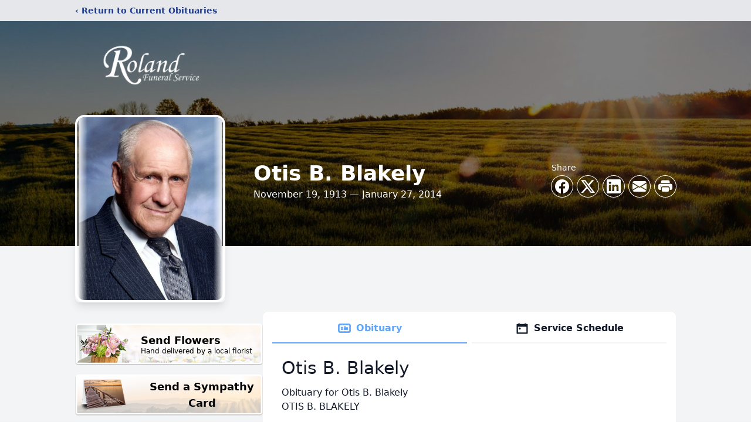

--- FILE ---
content_type: text/html; charset=utf-8
request_url: https://www.google.com/recaptcha/enterprise/anchor?ar=1&k=6LeIArQfAAAAAC-AyK456KMJbqIB9-n2WxlSYtVS&co=aHR0cHM6Ly9vYml0cy5yb2xhbmRmdW5lcmFsc2VydmljZS5jb206NDQz&hl=en&type=image&v=PoyoqOPhxBO7pBk68S4YbpHZ&theme=light&size=invisible&badge=bottomright&anchor-ms=20000&execute-ms=30000&cb=861jeo7zc39o
body_size: 48779
content:
<!DOCTYPE HTML><html dir="ltr" lang="en"><head><meta http-equiv="Content-Type" content="text/html; charset=UTF-8">
<meta http-equiv="X-UA-Compatible" content="IE=edge">
<title>reCAPTCHA</title>
<style type="text/css">
/* cyrillic-ext */
@font-face {
  font-family: 'Roboto';
  font-style: normal;
  font-weight: 400;
  font-stretch: 100%;
  src: url(//fonts.gstatic.com/s/roboto/v48/KFO7CnqEu92Fr1ME7kSn66aGLdTylUAMa3GUBHMdazTgWw.woff2) format('woff2');
  unicode-range: U+0460-052F, U+1C80-1C8A, U+20B4, U+2DE0-2DFF, U+A640-A69F, U+FE2E-FE2F;
}
/* cyrillic */
@font-face {
  font-family: 'Roboto';
  font-style: normal;
  font-weight: 400;
  font-stretch: 100%;
  src: url(//fonts.gstatic.com/s/roboto/v48/KFO7CnqEu92Fr1ME7kSn66aGLdTylUAMa3iUBHMdazTgWw.woff2) format('woff2');
  unicode-range: U+0301, U+0400-045F, U+0490-0491, U+04B0-04B1, U+2116;
}
/* greek-ext */
@font-face {
  font-family: 'Roboto';
  font-style: normal;
  font-weight: 400;
  font-stretch: 100%;
  src: url(//fonts.gstatic.com/s/roboto/v48/KFO7CnqEu92Fr1ME7kSn66aGLdTylUAMa3CUBHMdazTgWw.woff2) format('woff2');
  unicode-range: U+1F00-1FFF;
}
/* greek */
@font-face {
  font-family: 'Roboto';
  font-style: normal;
  font-weight: 400;
  font-stretch: 100%;
  src: url(//fonts.gstatic.com/s/roboto/v48/KFO7CnqEu92Fr1ME7kSn66aGLdTylUAMa3-UBHMdazTgWw.woff2) format('woff2');
  unicode-range: U+0370-0377, U+037A-037F, U+0384-038A, U+038C, U+038E-03A1, U+03A3-03FF;
}
/* math */
@font-face {
  font-family: 'Roboto';
  font-style: normal;
  font-weight: 400;
  font-stretch: 100%;
  src: url(//fonts.gstatic.com/s/roboto/v48/KFO7CnqEu92Fr1ME7kSn66aGLdTylUAMawCUBHMdazTgWw.woff2) format('woff2');
  unicode-range: U+0302-0303, U+0305, U+0307-0308, U+0310, U+0312, U+0315, U+031A, U+0326-0327, U+032C, U+032F-0330, U+0332-0333, U+0338, U+033A, U+0346, U+034D, U+0391-03A1, U+03A3-03A9, U+03B1-03C9, U+03D1, U+03D5-03D6, U+03F0-03F1, U+03F4-03F5, U+2016-2017, U+2034-2038, U+203C, U+2040, U+2043, U+2047, U+2050, U+2057, U+205F, U+2070-2071, U+2074-208E, U+2090-209C, U+20D0-20DC, U+20E1, U+20E5-20EF, U+2100-2112, U+2114-2115, U+2117-2121, U+2123-214F, U+2190, U+2192, U+2194-21AE, U+21B0-21E5, U+21F1-21F2, U+21F4-2211, U+2213-2214, U+2216-22FF, U+2308-230B, U+2310, U+2319, U+231C-2321, U+2336-237A, U+237C, U+2395, U+239B-23B7, U+23D0, U+23DC-23E1, U+2474-2475, U+25AF, U+25B3, U+25B7, U+25BD, U+25C1, U+25CA, U+25CC, U+25FB, U+266D-266F, U+27C0-27FF, U+2900-2AFF, U+2B0E-2B11, U+2B30-2B4C, U+2BFE, U+3030, U+FF5B, U+FF5D, U+1D400-1D7FF, U+1EE00-1EEFF;
}
/* symbols */
@font-face {
  font-family: 'Roboto';
  font-style: normal;
  font-weight: 400;
  font-stretch: 100%;
  src: url(//fonts.gstatic.com/s/roboto/v48/KFO7CnqEu92Fr1ME7kSn66aGLdTylUAMaxKUBHMdazTgWw.woff2) format('woff2');
  unicode-range: U+0001-000C, U+000E-001F, U+007F-009F, U+20DD-20E0, U+20E2-20E4, U+2150-218F, U+2190, U+2192, U+2194-2199, U+21AF, U+21E6-21F0, U+21F3, U+2218-2219, U+2299, U+22C4-22C6, U+2300-243F, U+2440-244A, U+2460-24FF, U+25A0-27BF, U+2800-28FF, U+2921-2922, U+2981, U+29BF, U+29EB, U+2B00-2BFF, U+4DC0-4DFF, U+FFF9-FFFB, U+10140-1018E, U+10190-1019C, U+101A0, U+101D0-101FD, U+102E0-102FB, U+10E60-10E7E, U+1D2C0-1D2D3, U+1D2E0-1D37F, U+1F000-1F0FF, U+1F100-1F1AD, U+1F1E6-1F1FF, U+1F30D-1F30F, U+1F315, U+1F31C, U+1F31E, U+1F320-1F32C, U+1F336, U+1F378, U+1F37D, U+1F382, U+1F393-1F39F, U+1F3A7-1F3A8, U+1F3AC-1F3AF, U+1F3C2, U+1F3C4-1F3C6, U+1F3CA-1F3CE, U+1F3D4-1F3E0, U+1F3ED, U+1F3F1-1F3F3, U+1F3F5-1F3F7, U+1F408, U+1F415, U+1F41F, U+1F426, U+1F43F, U+1F441-1F442, U+1F444, U+1F446-1F449, U+1F44C-1F44E, U+1F453, U+1F46A, U+1F47D, U+1F4A3, U+1F4B0, U+1F4B3, U+1F4B9, U+1F4BB, U+1F4BF, U+1F4C8-1F4CB, U+1F4D6, U+1F4DA, U+1F4DF, U+1F4E3-1F4E6, U+1F4EA-1F4ED, U+1F4F7, U+1F4F9-1F4FB, U+1F4FD-1F4FE, U+1F503, U+1F507-1F50B, U+1F50D, U+1F512-1F513, U+1F53E-1F54A, U+1F54F-1F5FA, U+1F610, U+1F650-1F67F, U+1F687, U+1F68D, U+1F691, U+1F694, U+1F698, U+1F6AD, U+1F6B2, U+1F6B9-1F6BA, U+1F6BC, U+1F6C6-1F6CF, U+1F6D3-1F6D7, U+1F6E0-1F6EA, U+1F6F0-1F6F3, U+1F6F7-1F6FC, U+1F700-1F7FF, U+1F800-1F80B, U+1F810-1F847, U+1F850-1F859, U+1F860-1F887, U+1F890-1F8AD, U+1F8B0-1F8BB, U+1F8C0-1F8C1, U+1F900-1F90B, U+1F93B, U+1F946, U+1F984, U+1F996, U+1F9E9, U+1FA00-1FA6F, U+1FA70-1FA7C, U+1FA80-1FA89, U+1FA8F-1FAC6, U+1FACE-1FADC, U+1FADF-1FAE9, U+1FAF0-1FAF8, U+1FB00-1FBFF;
}
/* vietnamese */
@font-face {
  font-family: 'Roboto';
  font-style: normal;
  font-weight: 400;
  font-stretch: 100%;
  src: url(//fonts.gstatic.com/s/roboto/v48/KFO7CnqEu92Fr1ME7kSn66aGLdTylUAMa3OUBHMdazTgWw.woff2) format('woff2');
  unicode-range: U+0102-0103, U+0110-0111, U+0128-0129, U+0168-0169, U+01A0-01A1, U+01AF-01B0, U+0300-0301, U+0303-0304, U+0308-0309, U+0323, U+0329, U+1EA0-1EF9, U+20AB;
}
/* latin-ext */
@font-face {
  font-family: 'Roboto';
  font-style: normal;
  font-weight: 400;
  font-stretch: 100%;
  src: url(//fonts.gstatic.com/s/roboto/v48/KFO7CnqEu92Fr1ME7kSn66aGLdTylUAMa3KUBHMdazTgWw.woff2) format('woff2');
  unicode-range: U+0100-02BA, U+02BD-02C5, U+02C7-02CC, U+02CE-02D7, U+02DD-02FF, U+0304, U+0308, U+0329, U+1D00-1DBF, U+1E00-1E9F, U+1EF2-1EFF, U+2020, U+20A0-20AB, U+20AD-20C0, U+2113, U+2C60-2C7F, U+A720-A7FF;
}
/* latin */
@font-face {
  font-family: 'Roboto';
  font-style: normal;
  font-weight: 400;
  font-stretch: 100%;
  src: url(//fonts.gstatic.com/s/roboto/v48/KFO7CnqEu92Fr1ME7kSn66aGLdTylUAMa3yUBHMdazQ.woff2) format('woff2');
  unicode-range: U+0000-00FF, U+0131, U+0152-0153, U+02BB-02BC, U+02C6, U+02DA, U+02DC, U+0304, U+0308, U+0329, U+2000-206F, U+20AC, U+2122, U+2191, U+2193, U+2212, U+2215, U+FEFF, U+FFFD;
}
/* cyrillic-ext */
@font-face {
  font-family: 'Roboto';
  font-style: normal;
  font-weight: 500;
  font-stretch: 100%;
  src: url(//fonts.gstatic.com/s/roboto/v48/KFO7CnqEu92Fr1ME7kSn66aGLdTylUAMa3GUBHMdazTgWw.woff2) format('woff2');
  unicode-range: U+0460-052F, U+1C80-1C8A, U+20B4, U+2DE0-2DFF, U+A640-A69F, U+FE2E-FE2F;
}
/* cyrillic */
@font-face {
  font-family: 'Roboto';
  font-style: normal;
  font-weight: 500;
  font-stretch: 100%;
  src: url(//fonts.gstatic.com/s/roboto/v48/KFO7CnqEu92Fr1ME7kSn66aGLdTylUAMa3iUBHMdazTgWw.woff2) format('woff2');
  unicode-range: U+0301, U+0400-045F, U+0490-0491, U+04B0-04B1, U+2116;
}
/* greek-ext */
@font-face {
  font-family: 'Roboto';
  font-style: normal;
  font-weight: 500;
  font-stretch: 100%;
  src: url(//fonts.gstatic.com/s/roboto/v48/KFO7CnqEu92Fr1ME7kSn66aGLdTylUAMa3CUBHMdazTgWw.woff2) format('woff2');
  unicode-range: U+1F00-1FFF;
}
/* greek */
@font-face {
  font-family: 'Roboto';
  font-style: normal;
  font-weight: 500;
  font-stretch: 100%;
  src: url(//fonts.gstatic.com/s/roboto/v48/KFO7CnqEu92Fr1ME7kSn66aGLdTylUAMa3-UBHMdazTgWw.woff2) format('woff2');
  unicode-range: U+0370-0377, U+037A-037F, U+0384-038A, U+038C, U+038E-03A1, U+03A3-03FF;
}
/* math */
@font-face {
  font-family: 'Roboto';
  font-style: normal;
  font-weight: 500;
  font-stretch: 100%;
  src: url(//fonts.gstatic.com/s/roboto/v48/KFO7CnqEu92Fr1ME7kSn66aGLdTylUAMawCUBHMdazTgWw.woff2) format('woff2');
  unicode-range: U+0302-0303, U+0305, U+0307-0308, U+0310, U+0312, U+0315, U+031A, U+0326-0327, U+032C, U+032F-0330, U+0332-0333, U+0338, U+033A, U+0346, U+034D, U+0391-03A1, U+03A3-03A9, U+03B1-03C9, U+03D1, U+03D5-03D6, U+03F0-03F1, U+03F4-03F5, U+2016-2017, U+2034-2038, U+203C, U+2040, U+2043, U+2047, U+2050, U+2057, U+205F, U+2070-2071, U+2074-208E, U+2090-209C, U+20D0-20DC, U+20E1, U+20E5-20EF, U+2100-2112, U+2114-2115, U+2117-2121, U+2123-214F, U+2190, U+2192, U+2194-21AE, U+21B0-21E5, U+21F1-21F2, U+21F4-2211, U+2213-2214, U+2216-22FF, U+2308-230B, U+2310, U+2319, U+231C-2321, U+2336-237A, U+237C, U+2395, U+239B-23B7, U+23D0, U+23DC-23E1, U+2474-2475, U+25AF, U+25B3, U+25B7, U+25BD, U+25C1, U+25CA, U+25CC, U+25FB, U+266D-266F, U+27C0-27FF, U+2900-2AFF, U+2B0E-2B11, U+2B30-2B4C, U+2BFE, U+3030, U+FF5B, U+FF5D, U+1D400-1D7FF, U+1EE00-1EEFF;
}
/* symbols */
@font-face {
  font-family: 'Roboto';
  font-style: normal;
  font-weight: 500;
  font-stretch: 100%;
  src: url(//fonts.gstatic.com/s/roboto/v48/KFO7CnqEu92Fr1ME7kSn66aGLdTylUAMaxKUBHMdazTgWw.woff2) format('woff2');
  unicode-range: U+0001-000C, U+000E-001F, U+007F-009F, U+20DD-20E0, U+20E2-20E4, U+2150-218F, U+2190, U+2192, U+2194-2199, U+21AF, U+21E6-21F0, U+21F3, U+2218-2219, U+2299, U+22C4-22C6, U+2300-243F, U+2440-244A, U+2460-24FF, U+25A0-27BF, U+2800-28FF, U+2921-2922, U+2981, U+29BF, U+29EB, U+2B00-2BFF, U+4DC0-4DFF, U+FFF9-FFFB, U+10140-1018E, U+10190-1019C, U+101A0, U+101D0-101FD, U+102E0-102FB, U+10E60-10E7E, U+1D2C0-1D2D3, U+1D2E0-1D37F, U+1F000-1F0FF, U+1F100-1F1AD, U+1F1E6-1F1FF, U+1F30D-1F30F, U+1F315, U+1F31C, U+1F31E, U+1F320-1F32C, U+1F336, U+1F378, U+1F37D, U+1F382, U+1F393-1F39F, U+1F3A7-1F3A8, U+1F3AC-1F3AF, U+1F3C2, U+1F3C4-1F3C6, U+1F3CA-1F3CE, U+1F3D4-1F3E0, U+1F3ED, U+1F3F1-1F3F3, U+1F3F5-1F3F7, U+1F408, U+1F415, U+1F41F, U+1F426, U+1F43F, U+1F441-1F442, U+1F444, U+1F446-1F449, U+1F44C-1F44E, U+1F453, U+1F46A, U+1F47D, U+1F4A3, U+1F4B0, U+1F4B3, U+1F4B9, U+1F4BB, U+1F4BF, U+1F4C8-1F4CB, U+1F4D6, U+1F4DA, U+1F4DF, U+1F4E3-1F4E6, U+1F4EA-1F4ED, U+1F4F7, U+1F4F9-1F4FB, U+1F4FD-1F4FE, U+1F503, U+1F507-1F50B, U+1F50D, U+1F512-1F513, U+1F53E-1F54A, U+1F54F-1F5FA, U+1F610, U+1F650-1F67F, U+1F687, U+1F68D, U+1F691, U+1F694, U+1F698, U+1F6AD, U+1F6B2, U+1F6B9-1F6BA, U+1F6BC, U+1F6C6-1F6CF, U+1F6D3-1F6D7, U+1F6E0-1F6EA, U+1F6F0-1F6F3, U+1F6F7-1F6FC, U+1F700-1F7FF, U+1F800-1F80B, U+1F810-1F847, U+1F850-1F859, U+1F860-1F887, U+1F890-1F8AD, U+1F8B0-1F8BB, U+1F8C0-1F8C1, U+1F900-1F90B, U+1F93B, U+1F946, U+1F984, U+1F996, U+1F9E9, U+1FA00-1FA6F, U+1FA70-1FA7C, U+1FA80-1FA89, U+1FA8F-1FAC6, U+1FACE-1FADC, U+1FADF-1FAE9, U+1FAF0-1FAF8, U+1FB00-1FBFF;
}
/* vietnamese */
@font-face {
  font-family: 'Roboto';
  font-style: normal;
  font-weight: 500;
  font-stretch: 100%;
  src: url(//fonts.gstatic.com/s/roboto/v48/KFO7CnqEu92Fr1ME7kSn66aGLdTylUAMa3OUBHMdazTgWw.woff2) format('woff2');
  unicode-range: U+0102-0103, U+0110-0111, U+0128-0129, U+0168-0169, U+01A0-01A1, U+01AF-01B0, U+0300-0301, U+0303-0304, U+0308-0309, U+0323, U+0329, U+1EA0-1EF9, U+20AB;
}
/* latin-ext */
@font-face {
  font-family: 'Roboto';
  font-style: normal;
  font-weight: 500;
  font-stretch: 100%;
  src: url(//fonts.gstatic.com/s/roboto/v48/KFO7CnqEu92Fr1ME7kSn66aGLdTylUAMa3KUBHMdazTgWw.woff2) format('woff2');
  unicode-range: U+0100-02BA, U+02BD-02C5, U+02C7-02CC, U+02CE-02D7, U+02DD-02FF, U+0304, U+0308, U+0329, U+1D00-1DBF, U+1E00-1E9F, U+1EF2-1EFF, U+2020, U+20A0-20AB, U+20AD-20C0, U+2113, U+2C60-2C7F, U+A720-A7FF;
}
/* latin */
@font-face {
  font-family: 'Roboto';
  font-style: normal;
  font-weight: 500;
  font-stretch: 100%;
  src: url(//fonts.gstatic.com/s/roboto/v48/KFO7CnqEu92Fr1ME7kSn66aGLdTylUAMa3yUBHMdazQ.woff2) format('woff2');
  unicode-range: U+0000-00FF, U+0131, U+0152-0153, U+02BB-02BC, U+02C6, U+02DA, U+02DC, U+0304, U+0308, U+0329, U+2000-206F, U+20AC, U+2122, U+2191, U+2193, U+2212, U+2215, U+FEFF, U+FFFD;
}
/* cyrillic-ext */
@font-face {
  font-family: 'Roboto';
  font-style: normal;
  font-weight: 900;
  font-stretch: 100%;
  src: url(//fonts.gstatic.com/s/roboto/v48/KFO7CnqEu92Fr1ME7kSn66aGLdTylUAMa3GUBHMdazTgWw.woff2) format('woff2');
  unicode-range: U+0460-052F, U+1C80-1C8A, U+20B4, U+2DE0-2DFF, U+A640-A69F, U+FE2E-FE2F;
}
/* cyrillic */
@font-face {
  font-family: 'Roboto';
  font-style: normal;
  font-weight: 900;
  font-stretch: 100%;
  src: url(//fonts.gstatic.com/s/roboto/v48/KFO7CnqEu92Fr1ME7kSn66aGLdTylUAMa3iUBHMdazTgWw.woff2) format('woff2');
  unicode-range: U+0301, U+0400-045F, U+0490-0491, U+04B0-04B1, U+2116;
}
/* greek-ext */
@font-face {
  font-family: 'Roboto';
  font-style: normal;
  font-weight: 900;
  font-stretch: 100%;
  src: url(//fonts.gstatic.com/s/roboto/v48/KFO7CnqEu92Fr1ME7kSn66aGLdTylUAMa3CUBHMdazTgWw.woff2) format('woff2');
  unicode-range: U+1F00-1FFF;
}
/* greek */
@font-face {
  font-family: 'Roboto';
  font-style: normal;
  font-weight: 900;
  font-stretch: 100%;
  src: url(//fonts.gstatic.com/s/roboto/v48/KFO7CnqEu92Fr1ME7kSn66aGLdTylUAMa3-UBHMdazTgWw.woff2) format('woff2');
  unicode-range: U+0370-0377, U+037A-037F, U+0384-038A, U+038C, U+038E-03A1, U+03A3-03FF;
}
/* math */
@font-face {
  font-family: 'Roboto';
  font-style: normal;
  font-weight: 900;
  font-stretch: 100%;
  src: url(//fonts.gstatic.com/s/roboto/v48/KFO7CnqEu92Fr1ME7kSn66aGLdTylUAMawCUBHMdazTgWw.woff2) format('woff2');
  unicode-range: U+0302-0303, U+0305, U+0307-0308, U+0310, U+0312, U+0315, U+031A, U+0326-0327, U+032C, U+032F-0330, U+0332-0333, U+0338, U+033A, U+0346, U+034D, U+0391-03A1, U+03A3-03A9, U+03B1-03C9, U+03D1, U+03D5-03D6, U+03F0-03F1, U+03F4-03F5, U+2016-2017, U+2034-2038, U+203C, U+2040, U+2043, U+2047, U+2050, U+2057, U+205F, U+2070-2071, U+2074-208E, U+2090-209C, U+20D0-20DC, U+20E1, U+20E5-20EF, U+2100-2112, U+2114-2115, U+2117-2121, U+2123-214F, U+2190, U+2192, U+2194-21AE, U+21B0-21E5, U+21F1-21F2, U+21F4-2211, U+2213-2214, U+2216-22FF, U+2308-230B, U+2310, U+2319, U+231C-2321, U+2336-237A, U+237C, U+2395, U+239B-23B7, U+23D0, U+23DC-23E1, U+2474-2475, U+25AF, U+25B3, U+25B7, U+25BD, U+25C1, U+25CA, U+25CC, U+25FB, U+266D-266F, U+27C0-27FF, U+2900-2AFF, U+2B0E-2B11, U+2B30-2B4C, U+2BFE, U+3030, U+FF5B, U+FF5D, U+1D400-1D7FF, U+1EE00-1EEFF;
}
/* symbols */
@font-face {
  font-family: 'Roboto';
  font-style: normal;
  font-weight: 900;
  font-stretch: 100%;
  src: url(//fonts.gstatic.com/s/roboto/v48/KFO7CnqEu92Fr1ME7kSn66aGLdTylUAMaxKUBHMdazTgWw.woff2) format('woff2');
  unicode-range: U+0001-000C, U+000E-001F, U+007F-009F, U+20DD-20E0, U+20E2-20E4, U+2150-218F, U+2190, U+2192, U+2194-2199, U+21AF, U+21E6-21F0, U+21F3, U+2218-2219, U+2299, U+22C4-22C6, U+2300-243F, U+2440-244A, U+2460-24FF, U+25A0-27BF, U+2800-28FF, U+2921-2922, U+2981, U+29BF, U+29EB, U+2B00-2BFF, U+4DC0-4DFF, U+FFF9-FFFB, U+10140-1018E, U+10190-1019C, U+101A0, U+101D0-101FD, U+102E0-102FB, U+10E60-10E7E, U+1D2C0-1D2D3, U+1D2E0-1D37F, U+1F000-1F0FF, U+1F100-1F1AD, U+1F1E6-1F1FF, U+1F30D-1F30F, U+1F315, U+1F31C, U+1F31E, U+1F320-1F32C, U+1F336, U+1F378, U+1F37D, U+1F382, U+1F393-1F39F, U+1F3A7-1F3A8, U+1F3AC-1F3AF, U+1F3C2, U+1F3C4-1F3C6, U+1F3CA-1F3CE, U+1F3D4-1F3E0, U+1F3ED, U+1F3F1-1F3F3, U+1F3F5-1F3F7, U+1F408, U+1F415, U+1F41F, U+1F426, U+1F43F, U+1F441-1F442, U+1F444, U+1F446-1F449, U+1F44C-1F44E, U+1F453, U+1F46A, U+1F47D, U+1F4A3, U+1F4B0, U+1F4B3, U+1F4B9, U+1F4BB, U+1F4BF, U+1F4C8-1F4CB, U+1F4D6, U+1F4DA, U+1F4DF, U+1F4E3-1F4E6, U+1F4EA-1F4ED, U+1F4F7, U+1F4F9-1F4FB, U+1F4FD-1F4FE, U+1F503, U+1F507-1F50B, U+1F50D, U+1F512-1F513, U+1F53E-1F54A, U+1F54F-1F5FA, U+1F610, U+1F650-1F67F, U+1F687, U+1F68D, U+1F691, U+1F694, U+1F698, U+1F6AD, U+1F6B2, U+1F6B9-1F6BA, U+1F6BC, U+1F6C6-1F6CF, U+1F6D3-1F6D7, U+1F6E0-1F6EA, U+1F6F0-1F6F3, U+1F6F7-1F6FC, U+1F700-1F7FF, U+1F800-1F80B, U+1F810-1F847, U+1F850-1F859, U+1F860-1F887, U+1F890-1F8AD, U+1F8B0-1F8BB, U+1F8C0-1F8C1, U+1F900-1F90B, U+1F93B, U+1F946, U+1F984, U+1F996, U+1F9E9, U+1FA00-1FA6F, U+1FA70-1FA7C, U+1FA80-1FA89, U+1FA8F-1FAC6, U+1FACE-1FADC, U+1FADF-1FAE9, U+1FAF0-1FAF8, U+1FB00-1FBFF;
}
/* vietnamese */
@font-face {
  font-family: 'Roboto';
  font-style: normal;
  font-weight: 900;
  font-stretch: 100%;
  src: url(//fonts.gstatic.com/s/roboto/v48/KFO7CnqEu92Fr1ME7kSn66aGLdTylUAMa3OUBHMdazTgWw.woff2) format('woff2');
  unicode-range: U+0102-0103, U+0110-0111, U+0128-0129, U+0168-0169, U+01A0-01A1, U+01AF-01B0, U+0300-0301, U+0303-0304, U+0308-0309, U+0323, U+0329, U+1EA0-1EF9, U+20AB;
}
/* latin-ext */
@font-face {
  font-family: 'Roboto';
  font-style: normal;
  font-weight: 900;
  font-stretch: 100%;
  src: url(//fonts.gstatic.com/s/roboto/v48/KFO7CnqEu92Fr1ME7kSn66aGLdTylUAMa3KUBHMdazTgWw.woff2) format('woff2');
  unicode-range: U+0100-02BA, U+02BD-02C5, U+02C7-02CC, U+02CE-02D7, U+02DD-02FF, U+0304, U+0308, U+0329, U+1D00-1DBF, U+1E00-1E9F, U+1EF2-1EFF, U+2020, U+20A0-20AB, U+20AD-20C0, U+2113, U+2C60-2C7F, U+A720-A7FF;
}
/* latin */
@font-face {
  font-family: 'Roboto';
  font-style: normal;
  font-weight: 900;
  font-stretch: 100%;
  src: url(//fonts.gstatic.com/s/roboto/v48/KFO7CnqEu92Fr1ME7kSn66aGLdTylUAMa3yUBHMdazQ.woff2) format('woff2');
  unicode-range: U+0000-00FF, U+0131, U+0152-0153, U+02BB-02BC, U+02C6, U+02DA, U+02DC, U+0304, U+0308, U+0329, U+2000-206F, U+20AC, U+2122, U+2191, U+2193, U+2212, U+2215, U+FEFF, U+FFFD;
}

</style>
<link rel="stylesheet" type="text/css" href="https://www.gstatic.com/recaptcha/releases/PoyoqOPhxBO7pBk68S4YbpHZ/styles__ltr.css">
<script nonce="aKe7ymR0-UvLjV3UdO4NUg" type="text/javascript">window['__recaptcha_api'] = 'https://www.google.com/recaptcha/enterprise/';</script>
<script type="text/javascript" src="https://www.gstatic.com/recaptcha/releases/PoyoqOPhxBO7pBk68S4YbpHZ/recaptcha__en.js" nonce="aKe7ymR0-UvLjV3UdO4NUg">
      
    </script></head>
<body><div id="rc-anchor-alert" class="rc-anchor-alert"></div>
<input type="hidden" id="recaptcha-token" value="[base64]">
<script type="text/javascript" nonce="aKe7ymR0-UvLjV3UdO4NUg">
      recaptcha.anchor.Main.init("[\x22ainput\x22,[\x22bgdata\x22,\x22\x22,\[base64]/[base64]/[base64]/KE4oMTI0LHYsdi5HKSxMWihsLHYpKTpOKDEyNCx2LGwpLFYpLHYpLFQpKSxGKDE3MSx2KX0scjc9ZnVuY3Rpb24obCl7cmV0dXJuIGx9LEM9ZnVuY3Rpb24obCxWLHYpe04odixsLFYpLFZbYWtdPTI3OTZ9LG49ZnVuY3Rpb24obCxWKXtWLlg9KChWLlg/[base64]/[base64]/[base64]/[base64]/[base64]/[base64]/[base64]/[base64]/[base64]/[base64]/[base64]\\u003d\x22,\[base64]\\u003d\x22,\x22w4cew71sw41tw4w4w4PDg8OOTcKkbsKzwozCtsO3wpR/VMOwDgzCncK4w4rCucKGwq8MNWDCukbCusOfHj0Pw7vDvMKWHxnCqEzDpw9xw5TCq8OWZghAb2stwogfw4zCtDYXw6pGeMOAwqAmw58sw6PCqQJ3w6Z+wqPDvklVEsKEHcOBE1/[base64]/[base64]/DocK4w7bCpjlrwoDCpgsWG8KJDMK/WcKqw4BCwqwvw6BvVFfCn8OsE33CtMK4MF1jw7zDkjwnUjTCiMOew6QdwroWOxR/UMOgwqjDmETDgMOcZsKtSMKGC8OzSG7CrMOTw6XDqSIQw4bDv8KJwrjDpyxTwpbCm8K/wrRyw4x7w63Dm0cEK3nCl8OVSMOvw4ZDw5HDjA3Csl8Ww5Juw47ClS3DnCRCJcO4E1bDocKODy3DgRgyGMK/wo3DgcK1XcK2NE9ww75dEsK0w57ClcKSw5LCncKhYB4jwrrCiCluBcKYw7TChgkTPDHDiMK0wroKw4PDp2B0CMKNwpbCuTXDiWdQwozDkcOxw4DCscOPw6V+c8OBQkAabMO/VVxpDgNzw6jDuzttwpZjwptHw63DrxhHwrzCoC44wqpLwp9xawjDk8KhwpBEw6VeBA9ew6BUw6XCnMKzHy5WBl/DpUDCh8KCwoLDlyk0w74Ew5fDlSfDgMKew6PCo2Bkw7Fuw58PeMKywrXDvCnDsGM6W31+wrHCqgDDgiXClB1pwqHCmhLCrUs8w40/w6fDrA7CoMKmS8KnwovDncOMw4YMGjNdw61nCMKzwqrCrlPCk8KUw6McwpHCnsK6w6nCjTlKwq/DojxJH8OHKQhEwq3Dl8Otw5jDrylTWcOiO8OZw71fTsONCGRawoUHd8Ofw5Row7YBw7vCmWohw73DusK2w47CkcOQOF8gBcOVGxnDlFfDhAllwpDCo8KnwqfDpCDDhMKFNx3DisKJwqXCqsO6SSHClFHCu3kFwqvDq8KFPsKHbsKVw59RwrHDgsOzwq8ww6/Cs8KPw53CtSLDsWpUUsO/wqAqOH7CscOJwpDCrMOCwpfCqmjCh8Oew57CkSfDgsKew4TCkcKFw4FICgttI8Otwq0dwoNRBsOEAxkSX8KFK2bDh8KCf8Kvw63DhTTCqUFOcFNLwpPDuBctcHjCiMO7FQvDnsO/[base64]/QQp8S8KzHcOwwrfCuBoFwqnDgiQ1w4/DsMO1wqljwrbCuDfCjVrCp8KpQMOQCMO0w5UTwqNDwp3CvsOPNHVHTxHCs8KJw6Vaw7bCgiIFw6cjFcKDw6/DscK+KMKNwp7Dk8KNw6Y6w61ZF3tawok+DSnCvwLDncKgBQPCuH7Dmyt2O8OfwoXDlls7wpfCusKFJ39fw5zDgMOsZMKsHQXDvTvCvihXwrFdahjCgMOow6ILWA7DkzfDsMOCHm7DlMKWJjZrCcKeEAVswpzCh8OCa3pQwoZ6Tzgxw4IwC1LDpcKMwrs/IMOEw5zChMKEABfCq8K8w6zDqzDDhMO1w4J/w7c3OzTCsMOvPMOKdzPCr8KdP3/CmsO3wppyCRAyw5J7JmtqK8O9wq1QwpTCqMOxw7pvcBzCgWEgwp1Xw44qw4gGw7hLw6zCrMOrw74Td8KRJSfDgcK0woJhwofDhVDDicOdw6A4F3FQwonDtcOuw51HJBpRwqfCpWDDo8KuL8KywrnCtH91w5Rrw4Q2w7jDr8KWwqUBYXLDhW/DtjvCusOTCcKcwqdNw5PDqcOJeQ3ClTnDnkjDiFfDocK5YsOQKcKkdXfCv8KBw5PCq8KKdcOxwqrCpsOFQcKWQcKlfMOEwp8CccOOAMOHw5/[base64]/FUROZMKlF2RoXxcnVsOOUsOUAMKgFMKbwpAhw7Jjwp4/woE7w4tibDYzM0RUwpM8RzbDk8K6w6pkwqjChX7DmSjDt8O+w4fCuhTCg8OmS8K8w74FwqjCsEUSNFoHasKwHBAjO8O+PsKXTC7CpjfDrsKBNDRMwqAtw590wpDDvsOlZVEuQ8Khw4vClRjDqQ/[base64]/[base64]/Vh0TWAfDs1HCmFrCkRTCvnRXaMKgSsKNYcK0Q3dww5oTJQ7CiQDCtcOoGsKXw5jCrztMwphpDMO6BMKUwr5wUcKPQ8KUGz9fw6wFXQwaD8ONw7XDggrDsipXw6vDuMKLZMOGw7nDqy/CoMK5ZsOTPwZEGMKmX0VSwo45wp4Yw4hWw7J/[base64]/DpMOREFDDicOKwp3Dj8KSAsKww7d3w6kzc0VgAwlFQHrDi2ggw5A8w4/Ck8KVw4nDnsK4NsKqwrxRN8KsA8Olw5vDmjdIICTCmCfDrV7CisOiw5/Cn8OKw4p7w4Q0JirDqh/[base64]/DscOXwroCw7zCo37CkcOawo7DiU4vTMK2w6HDo2ZOw6JHVsO4w6gsBcKtCAtsw7cZR8OOHg5aw7kWw6FNwoxRd2N+IQDDgcOxAwDClzEcw73DrcKxw6vDtUzDnEzCnsKRw68Pw6/[base64]/w4LCsMKnw4HDuCTCg8KTATzDlFfChW7Dn2JCGMK2wr3CiQ/[base64]/[base64]/DnsO6U8KiY3XClcKEw58Ew6MLw73CiMOOw5VWVVg8ZMKxwrQ8PcO+w4IPwphpw4loM8KLAybCtsORfMKWQsKlEiTCi8O1wrzCq8OAfnZBw6HDsiEOCQDCmlzDvSodwrfDiynCl1cfcWPCiHZswprDlMOyw53DtxQEw7/DmcOhwo/CvAArG8Kuw7gWw4B3bMKcKQbDtMOuO8KGVUXClsKtw4Utw5A5PcObw7fCixhzwpXDrsOXHj/CqRxjw5JMw67Dp8KFw5k4wozCn18Pw44Sw6w7V1/CosOIIMOqHMOQO8KWfcKqKHh/aSNXQ27ChMOfw57Cr3VkwpVIwrDDlcO+WcKUwo/CjwsRwrx/SU7DgBjDg0IXw7UgMxLDhgA4wrFBw5lSJ8KMOXhaw65wfcOyNhksw5hiwrbDjHIQwqdJw69iw5jDpRFdEjRMJsO3F8KsCMOsTUkGBMK6wq/CtMO+w7sGPsKSBcK4w7zDnMOrCsOdw7nDt113A8K/[base64]/HF8CMcO5w4/DhWsWASDDlRbCm8ODwq9sw6fDrjXDl8OBA8OJwqvChcORw79Gw55Bw7PDhMOmwppJwqdywrvCq8OaHcOXZsKxbFIqMcO7w7XCqcOQOMKaw4TCiRjDhcKbVifChcOxVGNQwrogZcKsfsKMfsO+fMOIwpTCs3AewphNwr1OwrMDw5/[base64]/DpsKwfG56Yj3CksOzwoBdw5zCqsOjX8O3G8Ksw5rCq1lnEFrDrwYawosZw6fDvcOZch95wozCvUhSw6bCtsK+KMOrbMKDXQdzw5PDjjXCkHnDok9+f8KewrVMPQ0EwoR6TAPCjCISfMORwrLCnR83w6XCvznCi8OMwrnDhzfCosOzMMKRw7PCmCzDkMOPwq/Ck1/Cn3tfwoo0wrwVPk3CrsO8w6fDosObXsOABzTCnMOPfz01w5swZTvDi1zCmlJOCcOacgfDtUDCn8OXwojCgMKcKmM9w6/CrMKAwrhKwr0Dw5HDoEvCocO9w5A6w4Nvw7A3w4U0GsOoD0rDv8KhwpzDhsKWYMKjw4/[base64]/CkMOlcMOnw6PCvsKiw4jCtUwzwoDDsVgBLUDCtnfDkUPCmsOERjrDksKTMSE8w6bCtsKOwpV0A8K0w5RzwplZwqhrDCJ0MMOxwpRvw5/DmH/Du8OJIQbCvW7DtsKVwphgf2JzNEDCn8O8HcKlRcKJVsOqw7Y2wpfDi8OoCMO+wp9iEsO7EHzDtWQawoDDqsKCw58Nw7DDvMKVwrUAJsKZXcK1TsKxLsOpLxbDsjp2w4VAwpXDqiFOwrfCqMKhwp3Dtg0tXcO5w4MeFkYxwotAw6NYFcK2aMKSw5/[base64]/w5V/wqcgw4XDpcK7MsOOwqJoETsMZcKqwqVOKA03axkiwrfDhMORM8K1GMOJCirCpzLCnsO2PMKKEWVEw67DusOSSsO7w54dY8KaG0LCncOsw7vCt0vClTd3w6HCpMKUw5MBenVCaMKUZznCkBzChnkBwp3DgcODwo/DphjDlQVzCBFBbcK1wpUOQ8OZw40BwrRrG8K5w43DlsOvw5wZw6XCvyISOzPDt8K7w6BlaMO8w6HCnsKewq/[base64]/[base64]/wozCjk5gesOzwqHCu3nDqMKDw783woVVwr7CgsOWw4rCvx1Iw5djwrd9w4fCrBzDuGBqbn19OcOWwr4va8Ouw6nDiG/DvsKZwq5RRMO2T1LCucKsMD88UV4jwqV9wqtMZlrDv8OGJVDDksKuCVgqwrljEMOSw4rCgyTCoXPCqijDscK6wovCusO5bMOaU2/[base64]/CmMOowpdmwqoNw4pyXcKPwpXDqcOkwqTDl07CpEE7PsKUZMOJD13CmMOMaQQJb8OvczNNWR7DmcOKw7XDhS3Di8OPw44Mw4MUwpx4wpBrEUjDmcO9P8OES8OiIcKtQMKswpELw6RnWwEodEoKw7rDjGTDjHx/w73CrMOvZHkEOFfDgMKbBBd9McKzHgrCqsKAOjwmwpBSwpnCoMOsd1LCsxLDiMOGwqvCnsKGOhbCh0zDgmLClsOhN1/DmhMiLg7DqjkTw4rDhcOSXQnCuWInw5rCl8KJw6zCkcKidU9NdCtPAMKNwp8hIcOoNTl/w6APw4TCky7DvMObw6siY1FJwoxTw5VHw6PDqwzCssOmw4hmwq0iw7LDtjFYGFPChhbCpWgmIBsODMKxw6RKE8Okw6fCjcOuNMK8wp/DlsOvF04IFzXDpcKuw6QDTUXCom9sf34oCMKNUSrCr8Oxw7IgbmRnSxzCucO+DcKFHcKVwp3DkMO7XEnDmG/CggAvw63DqcOXR2XCowYhY3jDvwMywq0GLcO+ChXDmjPDn8KSf0o5HVrCvxosw5wEPn8MwoxVwp8TQWvDpcOUwp3ClyciTsKFF8KLS8Oze14PG8KHKMKXwrIIwpHCqnloCgjDkBQpLMKSA3BgZSA/BE0jJg7CtWvDsXfDiCo4wqAsw4wrXsOuLEQ9DMKfw73ClsO1w7/CqHh4w5gwbsKSf8OpYF3DmVZyw5R6KWvDkCzDhsOwwrjCpFhsCxLDrStdUsO4wpx6KxJIVmFOZydjMG/ConTDkMOxEWjCn1HCnDTDtl3DiDfCmmfCuijDrsKzKMOfLxXDssOqbGM1MiJbQhHCk0kbaSMIS8Kkw63CvMOtasOtSsO2HMKxfw4ld19Bw6rCqMKzDmhgwo/Dn1/[base64]/CszsIRcKKwqvCqBjClcOvK8Kqf3wEccOjw6I1KjfChTjChWRuNsOuDcO8wpvDghvDtMONYGfDqjXCoBNlYcKBwr/DgzXCvVLCm1zDsE7Djj7DqxltIwLCgMKhGsOawoPCnsODfyABwojCisOEwqwTChcRbsKXwrF5bcOdw7Nxw7zChsK+AzwrwpDCpGMuw7/DnENtw5cRwod/THbCjcOtw6nCrcOPeTbCuB/CncKOOMO+wqJ5WknDqXTDoEQjPMOkwq1aWcKNcS7CokPDljtxw6wIBULDlsO/wr4Cw7jDjWHDlXZoEgNlFMK3Wy0cw55kMsO7w6xiwplkbxYpw5o4w4TDmsOlbcObw63CmBLDol4EalPDtcKyCDlcwpHCmX3Cl8KpwrwjSHXDpMOUNn/Ck8O0BFIDVcKrV8OSw4JKWXTDjsOlw5bDmQ7CqMO4eMK1N8K5YsOHITJ4GMOUwrPDj1d0wog8VA3DkznDvy/[base64]/Dm8KewrbCoMKib8KZw70wSsKgwq07w6LCgTtKwpFEw6/Cjw7DiT4HNcOhJsOvfQxDwow0ZsKpNMOFTwZ5Ll/Dpx/DqnDCghvDpcOMNsOPwrHDjlAgwqcMH8K4FzTCicO2w7Zmf21Tw7Q5w7xiYcKpwpAKHzLDnBgfw58ywoRhCWkvw4/ClsOKBlXDqCzCisKRJMOjK8KBIBB2fsK5w5fCvMKKwo9kZ8K0w7B3IBwxWQXDusKlwqlJwq8YdsKew4YDTWV8IwvDhQ1pwoLCuMKkw4bCiUVTw7AwQj3Cu8KkGXJawrvCssKAfTtDET/Ds8KCw5t1w63DisK/[base64]/DksOdHU94JD/DncOVwoUHK8KSw53CqMOrw4zDkTdBWCfCuMO5wqbDuXwfworDusOxwrR0wqPDvsKGwpDClcKecy8uwpDCkHLDuHAYw7jCtMKdwrRsN8KFw7oPOMKcwrJfKcKdwqPCg8KUWsOCBcKGw4vCi2rDocK9w4R0RcOzasOsIMO4w7LDvsOIKcO3MC3DoBt/w5tXw7rCu8OjZMO1Q8O7BsOpTFRCViXCjzTCvcKFGRxIw4U/w7nDsBAgMRXDrT52ZMKYHMOnwo3CucOXwoPCu1LCh3/DmktQw5nCgwHClcOfwqDDtD7Ds8KcwrlWw6ZTw79Ew4ApLSnCkCHDoj0fw7PChghwLsOuwp8kwrtJCsK1w6LCqcOuDsKdwrfDpDnCliDCgArDl8KhDR0FwqR8VyZdwqbDvE1GRyjCk8KaT8KKO1PDmcOnSMOrYcKzTljCoQLCrMOiOw8pYcOwdsKfwq/CrFjDkm0RwpbClcOfYcORw5jCnH/DucOcw7zCvsK4AMKtwo7DuycWwrd0c8Oww4HDpVwxUDfDmlh9w73CnMKORMOHw6rDjsKeOsKyw5VxcsOTM8K8GcKPCjIPwpdnwrpFwopIwpHDoWlMwr1uTGDCp1Ezwp/[base64]/Co8OewrrDonBYBHLDmMK9wognw7XDicOOw77DhCTCuS8gBEEHAcODwr1uZsOEw5XDksKGfsO9TcKowrQowpvDpHDCkMKEeV0EADHDksKjU8OGwq3CocKDahPCkgrDuhl0wqjCksKvwoAzwp/Cu0bDmUTCgwF7QVUMLcKvDcOvYsOmwqYtwokldVfDnEhrw6t9NQbCvcOJwpgbScKtwphEaGMRwrRtw7QME8OETx7DoW8SK8KUNwI6N8KTwogMwobDmcOASnPDgxrDjk/CmsOvNljDmcOww5XCo0/CpsK9wo7DqChvw53CmsOWAgZEwpY8w7kNLUjDvEB/YcOawp5EwrXDpDNBwoNAZcOtd8KowrTCpcKRwqLCtVsSwqhpwonCpcOYwrrCokvDs8OnOsKrwo/DpQ5UI2seOBPDjcKNwqRxw4x0wp48PsKtEcKpwobDiiDCuT8nw5l7FG/Dp8KlwrdkWUVrDcKIwpZSV8KEUmlJwqEEwp9RVD/CnsOfw6/[base64]/Cv8KbasKcw6xWJ8O8TkRJMlUMwo5zwqAeFMK5MlbDmSknE8O7wpbDucKDwrshK0DDu8OgSxxrCcO7wqPDq8KLwpnDm8OawpTDl8Onw5fCo2ZVNsK/wq0PWANWw7vDoFzCvsOSw7HDv8K4FMOgwojDr8K1w57Dg118w5x1YsKPw7d7wqhYwoLDvMOnSmrCj1HChiFXwpQRIMOOwpTCvcOgfcOiw7PCqcKew7ESFyvDksOhworCt8OUP3bDp1pTwqnDoCkAw7DChmnDpVpYZlEnX8OINkpkVH/DqGDCqMOYw7TCiMOaAxXClUHCtkIXeRHCocKWw5xgw5dVwpB2wrV6dQPCu3jDicO8aMOTJsKDZD4pwpHClnwUw4/[base64]/DvMKldlQxSxNDwqt7GsOZwo3DnMKnwrNzX8OXw5MEXMKXwqNbX8OsHlzChMKwag/[base64]/ClG0Tw6nCrFFrw57Dn8KlbsOXw7XCpcKxI3/DtcKhE8OqDMKTwopPecOsbVjDtcKtIwfDq8OewofDmcOePMKGw5fDjlDCgcODUcKtwqQrHA3DmsOoFMOjwqxdwqtMw68RPMOkVklYwqltw6coIcK7w43DqUgsRMOcfCh/wrnDp8Oqwpk/w5Zkw7kVworCtsKREMO1T8Kgw7Evw7rClyfCvsKCIHZwE8OnP8OvDVdYaT7Cm8OYQMKKw5wDAcKewp1QwpNxwphPZsKYwoTCl8O3wqY9DcKKeMORbBrDmMO/[base64]/[base64]/CucOywpYhL8O8w6sTw7/CscO1CsKZEsOiw5EUIhvCisO4w7dIHwrDnUXCiyFUw6rDskwuwqHCrMOuccKlUz4DwqbDjMK1ZW/DqcKkLUPDs07DiBTDkCIkesO1AsK5YsO9w5RDw5kbwrLDjcK/wrTCoyjCp8OxwqAbw7HDu1vDlXwSKTE6NGfCh8KfwopfAcK7wqEKwp4JwopYecKxw4jDgcOZYi4oEMKVwqcCwo/[base64]/[base64]/DhcORYcKnAUYew4g+ZcOGw7PChTLCosKXwpnCj8KZBi7DrD7CnsKLYsOvdFBdA0UWw4zDrMKPw7wbwq1Aw7NHw4BDf0ZXOUE5wp/[base64]/[base64]/[base64]/w4zCgsOEY8O5w7XDqMKELHDCngHDtcOSw4PCs8KtY2hTM8OafsOKwqw5w5ViI3sWMi58wpLCgXjCgcKHWlLDgnPDgxZsb3vDvQ0mBMKDZMOdNUvCjH/DrcKOwqR9woItBSPCuMKrw5IwA37CvQfDhnN0KsKrwobDk09xwqTDm8OWJQM8w5nDtsOTc3/CmnEjw4dWTMK2UsODwpHDg0XDtMOxwr/Ci8K8w6FCfMO4w43Crz0bwprDhsOZIXLCrS80AgfCkVDDscOyw4RqLzDDh2/DqsOYwqcawoDDskXDjiMwwo7CqjvCkMOtH0MDC2vCnyLDpMO2wqDCncKobGnCsE7Dh8OkQ8K6w4TCmAVDw4wSHcKkRCFJW8K6w7whwqnDqEFSd8KKATdzw4vDr8K5w5/DvsKywoXCgcO/w6wAPsKXwqFWwrLCisKnGE8Pw73DmcK/wqnDuMKlAcOUwrYZBlc7w7Y7w6ANfFZ7wr8UEcKrw74vUBzDpiEiSnzDn8K6w4bDmsOOw41nNgXClgvCriHDuMODNiXCvAPCkcKcw7l8wrXDqsKqUMK1wqsfJVVhwq/DusOaYhBEfMOcIMObfFXDicO4woMgMMO0Awggw5/[base64]/WsObKsKAwrjChsO+XQTCgHZyw7/DrsO1wpzCncO6ZlbDrE7DjcKZw4ETYVjDl8Osw5XCq8KhLsK0w4U/[base64]/U8OOw4AZVsOWCsKJw6/DuQPDncOkw43CkC9Ywq/DpgHCjMKbZMK7w5jCjklaw4RnB8OVw4RVD2nDuU1hS8OgwpvDkMO0w6jCrx5Wwp0nATfDu1LClmrDgcKRaQUCwqPDosOUw4LCv8OGwpbCjsOpMhnCosKNw7zDv3gMwrPCrk/DlsOUV8KywpDCqMKaXx/DsWfCp8KcAsKcwrzCoWhew5bCvcK8w41JGMONPX7CtsK2QUxswoTCthdaYcOkw4ZYfMKaw7ZKwrE9wpMYw7QJJMK7w7nCqMKRwqzDksKJBW/DimzDsWHCkQ9PwoTCtQcJeMKGw7l5Z8K4Pzs7DBJnJsOYwobDpsKWw7vCicKueMKfNyc/PcKka3RXwrvCkMOVw4/[base64]/DhADCvcKuwpYkX2zCqsKzUUdbHS3ChMObwrgxwpHDkcOFw7fDrsOow6fDuT3CqH4XDz1pwq/Cp8OjLQvDj8OkwqdIwrXDoMOfwqTCosOtw7zCvcOGwqHCrcKjB8KNfsK0wo7CiWZYw6/[base64]/DlcK2w6FGQcOydwfCs8KQwoLDhMOvSzLCnj4cQMO8w7rChXPDvmvCmBXCk8KaOMO4w5Yhe8OddgBGFcOJw7vDksK/wpltZV7DmcOsw7jCnGDDiy3Dv1k5McOtc8ObwpLCnsOvwprCsgfDgMKHWMKeMRjDosK0wqwKcUDDm0PDscKtYVZ+w5h9wrpyw6dqwrPCs8KrTcK0w7bDmsO/Dgswwqkiwrs5ccOMQ191wpNawp/ChMOIciRyLMKJwp3ClsOdwonCmAp6I8OcA8OcRz8VC3zCvGUIw4DDj8OawpHCucKxw7bDs8K1wr0QwrDDohMswr99ITRUF8KhwpPDijnCnC3ChxRMw5PCpsOQCUnCgCU/dEzCrVTCuUkwwohvw4bDsMKUw6nDsXXDsMObw6jCksOewoZREcOSI8OlLj54K1oiacK6w61QwqFmwqwgw4kdw4hfw5QFw7LDvMOcLGtmwrxxfyzDu8KDP8Kuw7vCssKgEcK6CAHDrDjCjsKkay/CssKdwonCncODYcOjdMOXeMK6EhnDrcKyWRdxwo9ZLsOWw4QuwpzDl8KlOw1HwoAYRcK/IMKETDPDj0PCv8KKfsOzDcO3fsOREV0Iw4h1wrYPw6ZzRMOjw4/[base64]/DiENHw5PDsHQrby8RG8OSecOrw6bDt8KcEsOswro0DcOuwpXDsMKKw7nDnMKFwr/ChAnCnxnCkHo6J1XDny7CqRXChcO+IsK+chEDBVvDh8O0M03CtcOFw6PDgcKmGwYSw6TDkALDhcO/w7t/woNpOMOVI8OjdcKCMS/DhX7CvMOrZh5hw65Xwpx1wpvDgWQ6YHoiE8Otw49yZC7CpsKdWsKkO8KWw61Bw4rCqQXDmV/CsQLDtsKzD8K+XVxjEB9uW8K9B8O4IsOBJi49w67Cq1fDjcKNRsKVwrvCkMOBwpM/[base64]/w6hcw6bCrMOcCMOIwrh2QXpPw6PDg0DCocKdClZswpPDvjooBsKNDiQkSxBtbcOyw6PDuMOVdsKCwoDCmEPDqSnCiBMAw5fCmiPDhSbDh8ORR1sgwq3DrifDlwTClMK9Sz8/VsOow6ppI0jDosOxw6DDmMKSU8K1wrYMTDthdRzCri/[base64]/[base64]/DkMOdwrsQw4EYwqvDtHcgwpLDmBvDi8KgwoxPw6fCqsOnf1fCvMOFOQPCmnXCiMKuPCrCj8Oxw7/CrUAQwpRCw7xEHMKgE315Swc8w6lTwpPDtikhbsKeScKILsKqwr/[base64]/DiMKmBsKrworDiWXDjsK1w4LDvsOQwqHDqXnClMKZDlPDn8KFwqPDoMKiwqjDlsO0IFbCjlvDosOxw6bDisO9QMKUw53DlUQ1LAQ6ZcOrdBFjHcOwPMOwBFltwofCrsO4asKQcEI0wpDDuhAVwpsmWcOvwqrCpS4pw50IU8KNw7/DucOSw4nDkcK6JMK9fkVgDi/DvsOVw6QfwpJvVl4tw7/DmWXDksKpwo3Cj8OkwrvDmcOTwpYNe8K4WwHDqhDDmsObwo1NGMKvBhLCqzXDjMO0w4fDksKbTjrCh8ORMCLCp1Aod8OWwqPDj8Kkw7g3O2d7axTCqMKswqIaVMO+XXXDgsKlKmDDsMOuw7NESMKJEcKCfcKBLMKzwpJYw4rClCcFwqlvw5PDm1JiwofCt2oxwo/DgEBaJsO/wrdCw7/DvErCtloTwpzCp8OAw6vCh8Kgw7BAB117WQfCghJWE8KVennDiMKxSgVWTcOkwokRUicTUcOYwpDDsD7DnsK6V8O3S8OfJsK6w5tLZDkYfggVWCVHwqbDiUUBATN4wr9ow4Ykwp3Djh95EzFWcDjCvMKZw5oFSB4SGsO0wpLDmDLDj8KvAkPDpR1kTiJdw7/DvRI2wrJkfHfCvcOowpvCkR7CmyTDki4ZwrPDocKZw4Njw5BPS3HCicKIw5vDgMO4YcOmDsOIwoBLw6YHfQLDqcKAwp3CknMtfHbDr8OoeMKCw4F/woDCj19BLMO0PcKKY1XCs0cvD23DhlHDr8Oxwr02d8KveMO8w4JoO8KiJMO/w4PCq2LCp8Ofw4EHQsK2Zhk+dcOrw4rCtMOpw7zCjVtdw6dnw43CjmcGLWh8w4nDgXvDs3koQAMsJRFjw5jDk0Z8FClld8Klw70Uw6zClsOPbsOgwr9lA8KeDcKCXGlww4nDj1zDs8KHwr7Cv2vDvHPDlChRSDUjaSgWTsO0wppkwpN8CyBSw7zCjTEcw7jCqXo0wpU/OWDCs2Qzw4XCocKAw7liAVnClTjDpcK5G8O0w7LDnnhiHMKawoHCscKYKUR4wrHDtcOfEMO7wr7DnXnDqwgbC8KDwrfCjcKyeMK6wq4Iw50SNyjCm8KQNzRaCCbCiHLCgcKBw7PCrcODw7TDrsOmesODw7bDiBbDn1fDtX8dwrLCsMO9Q8K/U8KmHk1cwqYIwrcCVGfDmlNUw5XClzXCu3N3wpLDuUbDtARBw6HDoFglw7IJw4DDrRPCsmdrw5nCm31mE3JTWl/DiRovP8OMaXHCm8OLVMOUwrleHcK0woTCkcOuw4vClBPCpXEkI2IwAF8aw4zDkRNUUDLCm3dnwqHCkMK4w4J1CsOtwrXDll0zIsOjARXCtFDCnFwZw4bCn8OkGQxfw6/DpRjCksOxFcK8w7QZw6odw7sPc8OZB8K/[base64]/wosfQ8Kywrhgw5gCwrFQecOHSDMgJwrCo3jCqzQuWT1kRQDDp8Opwosfw4HClMOXw51Lw7TCr8KtP1xjwqLCnFfCo25ELMOfYMKSw4fCn8KKwofDrcKgSwnCm8OfZS/Cu2JAUzVmwpN/w5dnw6nCrsO5wq3ClcKww5YZTBDCrkw3wr/[base64]/CvSbCigkDw6hrQ8OCMcKPwoXCksOZwp/CgEXCksOYXcKGP8KgwoTDlkZ+T0UoQsKIUsObGMK/w7bDn8Ojw7U6wr11w4/[base64]/CocOCB8K3wrw8XcK0fRXCqsKQbRIcW8K5Ixdtw4hwBsKTfSfDusOqwrLClDc7VsKbVTlgwpM/w7TDl8OoNMKMA8Omwr1/w4/DvcK9w6DCpkw1W8Krwr0Aw6LCs30Tw43Dkx/DqsKEwoVnwoLDlgvDvBk6woVtRsK2wq3ChHfDucO5wrLDq8O8wq4jUcOOwpBiHsK6UcKaW8KEwrjDlglqw7V2dUAzKTw6TzXDlsK+KFvDjcO1eMOhw5nCjwDDt8KEcA0HWcOoWGUrZsOuCR/DjikWNcKYw7PCu8K6HFfDjE/Co8OdwqfCg8KkV8KUw6TCnBrClMK/w6tIwqUKIlPDsDE/[base64]/[base64]/DpRMFE8ODw4s6w7Ekw4IvfMOxcSjDmsKpw7BVXcKPfMOSdHbDi8Kad0Irw6M/w43CmcKeQnHClsOMHsOjfsKmPsOxC8K+a8OxwovChhp8wpp8YMOFD8K+w7pHw75Sf8OeeMKLU8OKBMKTw4o2JWTCllrCq8ObwqTDtsOJQ8Khw53DgcOJw6NfD8KWNMO9w4N6wrR9w6JgwrA6wqvDp8Oqw5PDuRx8A8KfL8Kvw49iwp3CvsKww74wdgZnw4/[base64]/Ciy3CscO4worCmcKxw6QWC2pjw5PDtT3CnsOVQH1Fw57CgcKlwqxCbAEWwr/Cm1DCjsONw48zWMKlWcKfwr/DqXLDg8OAwoFHwro+D8O2w7scUMOJw6rCsMK8wovCjUzDnMK0wrJKwrRpwoJCYsOfw7ZbwrPCmDZ2B2bDmMO0w54EQT4Hw5fDgi/ChcK9w78Qw7nDtxfDiwMmZRLDl1vDkG00LmbDmjfDgMKhwoLDn8Kpw50oG8OsHcOaw5zDlS3CvVLDgD3DmgDCoF/CjsOxw7FNwp90w7ZSRDjDiMOgw4PDpMK4w4fCmHjDn8Kzw6JLJw4PwpgBw6sETB/[base64]/wqTDnsKGw67DpMOFA1bCoC3DowjDlGtKIMO5BzsJwpfCuMKCJcOKHUUuR8Kww7cPwp7Ds8ODdMKMeE/DgiDCl8KaKMOGL8K2w7Arw5PCuBsxQsKiw4wWwrtPwpYBw61Rw7UiwqbDo8KvfE/[base64]/[base64]/DqWsJwqlFwpBEw5zCjgDDmzjCtcKkTHXClHPDsMK3L8KJJy9PM0bDpm08wqHCosKnw6jCvsOEwrnDtxfCoHHCnHTDqGTCkcORf8OBwpw0woo6bFstw7PCkH1swrs1BF0/w5VjL8KjKibCmQtQwqkiSsKVCcKSw6MXw5zDosO3YMORL8OZG08bw6jDrsKtGkdgf8Kdwqlywo/[base64]/ClcORf8OswrrCvBVPDXFjLGJ1BiMdw4zDrQtHMsOHw5HDncOlw43DjMOyOMOSwrvDn8KxwoPDtwY9VcK9bFvDu8Odw4omw5rDlsOUZMKYNhPDsyXCuFQww4bDksKbwqN4C3F5JcO9GwnCv8O/[base64]/wpojwpzCmcOdakhyMsKew4rDgmjDvxTClAXCicKXPBBiLGcOBmNmw6FLw6QRwqfCicKXwqpzw5DDuG3CinXDnRkpD8KsE0NKQcOST8KRwq/DhMOFLlV9wqTDgsK3wrIYw4zDr8K7Em7DosK/Mw/DoEhiwr4Hd8OwXmYZwqF9wrIEwq/DqG/Ciw1Sw73DocK1w5ZLYsOcwo/DvsKjwrvDn3fDtylbfTDCvcO8PVtuwphYwrJew5XDjRhHHsK1THRbQVbCpMKHwp7DvWxTwoEocHZ5O2c9w7VpVTkgw7ILw74QX0FHwrXDpMO6w4fCjcKlwopNNMOowqDDnsK7CB/DuHfCoMOWEcOwY8KWw4rDocKaBQcCRAzCsFAjT8O7UcKQMHsRUnEzwrdPwqXCrsKWVWUBEcK/w7fCm8OAIsKnwoHDmsKXR3TCl3Ehw44VD0h3w7Bxw6XCvsKVD8K4YgoFccKVwr4dfh15YH7DgcOqw6Q8w6jDjCvDrwooc1ZYwqgbwrLDisOQwqg0wq/CrTPDs8OyNMOnwqnDkMOURUjDohfDoMK3wqsBayUhw64Yw79Jwo7CmUDDiw8fesO7LD5DwpjCnj7CgcOlBcK9CsO6AsKtwojCkMKMw4Q6ChV8wpfDjcOpw6fDjsKjw6kvf8KbTMOfw7ImwoTDnHvCpsKrw6fCnRrDgGVkdy/Di8KXw5wnw5fDhFrCosOLYcKFO8KXw6LDo8ONw517wpDCniTCscK5w5zChG/ChcOYBsK/DcOsdj7CksKsUsOtNj1ewoFqw5vDuArDm8Olw69UwrQHUWtXw6rDqsOuwr3Dm8O0wp/CjcOcw4cTwr1mJMKkX8ONw47CksK4w5rDlMKVwoEGw7/DhHYObWkNeMOLw74Rw6zDtnfCvCbDpMOFwrjDhT/CiMOhwoV7w6rDm1/DqgIzw5x9H8KpU8KefW/DhMKiwrs0D8KQTQoWSsOGw4lSw5fDilHDtcOswq4/Lg15w4xmSmtQw4NVcsOcOWPDmsKlX2zCgsKfMMK/IgLDoAHCpcOYw4nCjcKULyd1w4hZwppqIgRfOsOGM8K3wpPClcK+FVDDiMORwpAmwoZzw652wp/Cu8Kja8OXw6LDo1DDgi3CucK7P8KsHzATw6LDm8KcwozClztHw6bCjsKbw4EbM8OxOsObIsOBUS1qY8OYw5nCk3dybsOde3ErGgrCr2vDr8K1MSgxw5nDpydxwpJ2ZR3Coik3wpzDqxjDrAsuYx1pwq3CihpyQ8O3wrkqwo/DpiAlwr3CjwhYRsOmccK3RMOVJMOcd0DDgjNvw7bChn7DqDdqWcKzw6sUwo7DjcO1X8KWI1/DtsOMRMKlSsKAw53DhsOyL1RuLsOHw4HCoVbCrVA0w4I/QMK0wqPCqsOOE1Fdf8O3wrvDu2tLAcOyw5rCigDDhcOCw44icXtow6DDm3XDosOew4oHwovDv8KnwpzDjl95RmjCnMOOEcKKwoDCp8K7wo4ew6vChsKuGWXDmMKnWB/CgsKSbyTCggDCgsOAfDbCswnCmcKAw5xwOMOpWcOdFsKoBTnDr8OVUMOrGcOrQcOmwoXDg8KnYDlaw6nCqMOsMGbCqcOAG8KKBcOfwrh4wolLbsKTwonDicONecKxMwnCnAPCmsK3wqkuwqtDw5dpw6fCmlvDrUXCvCPCgBzDqcO/bMO3woLChMOowq3DmsO8w6zDsUo9b8OEQGjDvCIRw5bClE1Xw7puG17ColHCskTCo8OJXcOaVsOmXsO5NjgZOi4sw699TcK4w4vCiCFyw7sfwpHDkcONNcKzw6B7w4nCjB3DiTQwMyDDqhbCmy89w6RHw7NcV3vCtsO9w4/ClcOFw6Inw43DlsODw4xXwrE8bcO/[base64]/Cj8OWHMKuwpcYwoDDtVHDr8KBMMOPX8OpDRnDiXcSw6MoccKfwqnDtkcAw7g6Z8OjBxDDv8K2wp1dwqjDn10iw4LDp39UwpzCtSQuwocgw69/[base64]/Dk8Ovw4INwrbDkcKdwpsfw7gRw4rCsR/DvcKafgfCmV/CtDQ1w6XClcODw7xBX8O+w5fDnGlhw7HCpMKyw4Irw6PCrDhwIsKcGj3Dm8KhZ8Omw4IkwpkWGlHCvMKdM3nDtT5Xwq8rE8OYwqbDpijCisKBwocQw5PDrx1wwr13w6jDpTPDvF3Dq8KBw7zCoD3DhMKjwonCo8OhwqwVwqvDgA1XTWpvwrtEV8KCZcKfFMOpwrk/[base64]/DtsKfTw/Dm8Kub8Okw6TDq19MwpMtw6HDr8KvOk8IwoHDgAIPw4DDp13Cg2QEflrCvcOIw5LCoipPw7TDksKSDWkewrHDiSwyw6/CplUtwqLCgMKOdcOCw6hMw7h0RMOlb0rDgcO5ZMKvVwrDtEZuLUpwN3rDshJ4OnfDq8OIIHc6w5Iaw6lWXFEhQcOJwqTCqhDCrMO/XUPCksKwIygNwoUZw6NsXMK3MMOawrc+w5jCr8Knw6tcwr9OwoxoRwzCtS/Cs8OSKV5Sw7HCrzzCocKOwpIRcMOQw4vCql8KdMKcBFDCh8OFT8O+w7Q8w6VVwp9pwociH8ObZwMuwrR2w6nDrMOZDlkZw5/DrzMnOcKZw7HCisOfw7w0bXLCosKIdMOjWRPDrjXCkWnCkcKeVxLDvB/[base64]/CjlrCncOowpnCocKNSMO8wpZwBEM7cDfCo0/CvHV9w43Du8ONWF87HMOFwrvCs0PCrihjwrPDpU1uccKaXVzCgjfCssKbIcOBewbDrMOhe8K/JcK9w5LDgCcyISDDm2dzwo5+woTDocKkZMK4C8KxAsOKw7/Dj8OswrxAw4Ezw4fDumTCmzIXWGk4w58Vw6jDiAhbeDptXHU\\u003d\x22],null,[\x22conf\x22,null,\x226LeIArQfAAAAAC-AyK456KMJbqIB9-n2WxlSYtVS\x22,0,null,null,null,1,[21,125,63,73,95,87,41,43,42,83,102,105,109,121],[1017145,507],0,null,null,null,null,0,null,0,null,700,1,null,0,\[base64]/76lBhnEnQkZnOKMAhk\\u003d\x22,0,0,null,null,1,null,0,0,null,null,null,0],\x22https://obits.rolandfuneralservice.com:443\x22,null,[3,1,1],null,null,null,1,3600,[\x22https://www.google.com/intl/en/policies/privacy/\x22,\x22https://www.google.com/intl/en/policies/terms/\x22],\x22Rbgy+jIt6lT0ZK33SeIR1PnOwLdUW4B5TMrNvmuU9kM\\u003d\x22,1,0,null,1,1768877664725,0,0,[24,117],null,[131,236],\x22RC-Ov2bQ4cco9E59g\x22,null,null,null,null,null,\x220dAFcWeA5awWhuCvi0rstB8BLz9vvvQnU9UmKyGqGHiObcDt7ztIDxo-5ms2fcc4uU3tCs0CDuGlbLVMnTgPrq4ewKAqeaHwUT0g\x22,1768960464763]");
    </script></body></html>